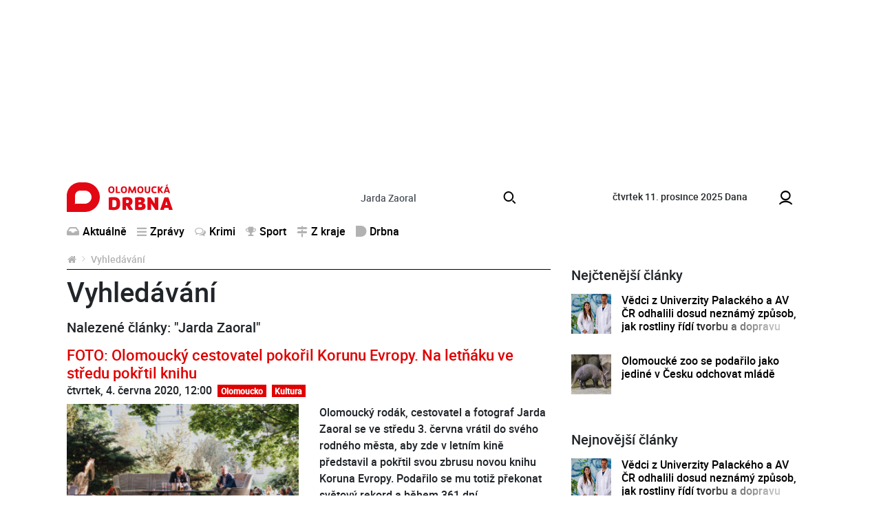

--- FILE ---
content_type: text/html; charset=utf-8
request_url: https://www.olomouckadrbna.cz/vyhledavani.html?search=Jarda+Zaoral
body_size: 5903
content:
<!DOCTYPE html>
<html lang="cs">
<head prefix="og: http://ogp.me/ns# fb: http://ogp.me/ns/fb# article: http://ogp.me/ns/article#">
    <meta name="viewport" content="width=device-width, initial-scale=1, maximum-scale=1, shrink-to-fit=no" />
    <title>Jarda Zaoral  |  Vyhledávání  |  Olomoucká Drbna - zprávy z Olomouce a Olomouckého kraje</title>
    <link rel="apple-touch-icon" sizes="180x180" href="https://www.olomouckadrbna.cz/templates/drbna-2019/favicon/apple-touch-icon.png">
    <link rel="icon" type="image/png" sizes="32x32" href="https://www.olomouckadrbna.cz/templates/drbna-2019/favicon/favicon-32x32.png">
    <link rel="icon" type="image/png" sizes="16x16" href="https://www.olomouckadrbna.cz/templates/drbna-2019/favicon/favicon-16x16.png">
    <link rel="manifest" href="https://www.olomouckadrbna.cz/templates/drbna-2019/favicon/site.webmanifest">
    <link rel="mask-icon" href="https://www.olomouckadrbna.cz/templates/drbna-2019/favicon/safari-pinned-tab.svg" color="#5bbad5">
    <meta name="msapplication-TileColor" content="#da532c">
    <meta name="msapplication-config" content="https://www.olomouckadrbna.cz/templates/drbna-2019/favicon/browserconfig.xml" />
    <meta name="theme-color" content="#ffffff">
    <link href="https://www.olomouckadrbna.cz/templates/drbna-2019/stylesheet-1672748759.css" type="text/css" rel="stylesheet" />
<meta charset="UTF-8" />
<meta name="robots" content="index, follow, archive" />
<meta name="googlebot" content="index, follow, snippet, archive" />
<meta property="og:type" content="website" />
<meta property="og:url" content="https://www.olomouckadrbna.cz/vyhledavani.html" />
<meta property="og:image" content="https://www.olomouckadrbna.cz/files/drbna/images/meta/16122656915011-124-9213430.png" />
<meta property="og:site_name" content="Olomoucká Drbna - zprávy z Olomouce a Olomouckého kraje" />
<meta property="fb:app_id" content="221050128088358" />
<meta property="fb:admins" content="100000245556778" />
<meta name="keywords" content="Olomoucká Drbna, portal, zpravodajství" />
<meta name="description" content="Olomoucká Drbna - zpravodajský portál" /> 
</head><body>
    <script>
  window.fbAsyncInit = function() {
    FB.init({
      appId: '221050128088358',
      xfbml: true,
      version: 'v4.0'
    });
  };
</script>
<script async defer src="https://connect.facebook.net/cs_CZ/sdk.js"></script>

    <!-- .layoutTop -->
    <div class="layoutTop">
        <div class="container">
            <div class="banner banner--position8 text-center mb-4"><div class="banner__slot d-inline-block"><div id='sub_leaderboard'></div></div></div>        </div>
    </div>
    <!-- /.layoutTop -->

<!-- .layoutHeader -->
<div class="layoutHeader">
    <div class="container bg-white">

        <!-- .brandHeader-->
        <div class="brandHeader align-self-center">
            <!-- .brand.brand-header -->
                        <div class="brand brand--header brand--instance124">
                <a href="https://www.olomouckadrbna.cz/" title="Jarda Zaoral  |  Vyhledávání  |  Olomoucká Drbna - zprávy z Olomouce a Olomouckého kraje">
                    <img src="https://www.olomouckadrbna.cz/templates/drbna-2019/images/layout/olomouckadrbna/logo-olomoucka-drbna.svg" alt="Jarda Zaoral  |  Vyhledávání  |  Olomoucká Drbna - zprávy z Olomouce a Olomouckého kraje" width="154" height="43" class="img-fluid" />
                </a>
            </div>
            <!-- /.brand.brand-header -->
        </div>
        <!-- /.brandHeader-->

        <!-- .svatekHeader -->
        <div class="svatekHeader d-none d-lg-block">
            <span class="text-lowercase">čtvrtek 11. prosince 2025</span>
            <span class="float-right float-lg-none">Dana</span>
        </div>
        <!-- /.svatekHeader -->

        <!-- .menuUser -->
        <div class="menuUser align-self-center">
            <!-- .menuUser__list -->
            <ul class="menuUser__list">
                <li><a href="https://www.olomouckadrbna.cz/profile/login.html" title="Můj profil" class="btnAfterAddon" data-afteraddon="Profil"><span class="icon icon-user"></span></a></li>            </ul>
            <!-- /.menuUser__list -->
            <!-- .menuMain__toggle -->
            <button class="navbar-toggler menuMain__toggle btnAfterAddon" data-afteraddon="Menu" type="button" data-toggle="collapse" data-target="#navbarNavDropdown" aria-controls="navbarNavDropdown" aria-expanded="false">
                <span class="icon icon-bars"></span>
            </button>
            <!-- /.menuMain__toggle -->
        </div>
        <!-- /.menuUser -->

    </div>
</div>
<!-- /.layoutHeader -->

<!-- .layoutMenu -->
<div class="layoutMenu">
    <div class="container bg-white">
        <!-- .menuMain -->
        <nav class="navbar navbar-expand-lg navbar-light bg-white menuMain">
            <!-- .menuMain__collapse -->
            <div class="collapse navbar-collapse menuMain__collapse" id="navbarNavDropdown">
                <div class="menuMain__collapseCover flex-grow-1">
                    <div class="menuMain__collapseContent">
                        <div class="formSearch my-1">
                            <form action="https://www.olomouckadrbna.cz/vyhledavani.html" method="get" enctype="multipart/form-data" class="need-validated">                                <div class="input-group">
                                    <input type="search" name="search" placeholder="Hledat ve zprávách..." class="form-control" value="Jarda Zaoral" required />
                                    <div class="input-group-append">
                                        <button type="submit" class="btn btn-link">
                                            <span class="icon icon-search"></span>
                                        </button>
                                    </div>
                                </div>
                            </form>                        </div>
                        <div class="d-flex flex-column flex-lg-row">
                            <div>
                                
<!-- .menuMain__list -->
<ul class="navbar-nav w-100 menuMain__list"><li class="nav-item"><a href="https://www.olomouckadrbna.cz/aktualne.html" title="Aktuálně" class="nav-link"><span class="icon icon-inbox"></span>Aktuálně</a></li><li class="nav-item dropdown"><a href="https://www.olomouckadrbna.cz/zpravy.html" title="Zprávy" class="nav-link" data-toggle="dropdown" role="button" aria-haspopup="true" aria-expanded="false"><span class="icon icon-bars"></span>Zprávy</a><div class="dropdown-menu"><a href="https://www.olomouckadrbna.cz/zpravy.html" title="Zprávy" class="dropdown-item active">Zprávy</a><a href="https://www.olomouckadrbna.cz/zpravy/spolecnost.html" title="Společnost" class="dropdown-item"><span class="icon icon-noicon"></span>Společnost</a><a href="https://www.olomouckadrbna.cz/zpravy/kultura.html" title="Kultura" class="dropdown-item"><span class="icon icon-noicon"></span>Kultura</a><a href="https://www.olomouckadrbna.cz/zpravy/politika.html" title="Politika" class="dropdown-item"><span class="icon icon-noicon"></span>Politika</a><a href="https://www.olomouckadrbna.cz/zpravy/doprava.html" title="Doprava" class="dropdown-item"><span class="icon icon-noicon"></span>Doprava</a><a href="https://www.olomouckadrbna.cz/zpravy/zdravi.html" title="Zdraví" class="dropdown-item"><span class="icon icon-noicon"></span>Zdraví</a><a href="https://www.olomouckadrbna.cz/zpravy/vzdelani.html" title="Vzdělání" class="dropdown-item"><span class="icon icon-noicon"></span>Vzdělání</a></div></li><li class="nav-item"><a href="https://www.olomouckadrbna.cz/krimi.html" title="Krimi" class="nav-link"><span class="icon icon-comments"></span>Krimi</a></li><li class="nav-item dropdown"><a href="https://www.olomouckadrbna.cz/sport.html" title="Sport" class="nav-link" data-toggle="dropdown" role="button" aria-haspopup="true" aria-expanded="false"><span class="icon icon-trophy"></span>Sport</a><div class="dropdown-menu"><a href="https://www.olomouckadrbna.cz/sport.html" title="Sport" class="dropdown-item active">Sport</a><a href="https://www.olomouckadrbna.cz/sport/fotbal.html" title="Fotbal" class="dropdown-item"><span class="icon icon-noicon"></span>Fotbal</a><a href="https://www.olomouckadrbna.cz/sport/hokej.html" title="Hokej" class="dropdown-item"><span class="icon icon-noicon"></span>Hokej</a><a href="https://www.olomouckadrbna.cz/sport/ostatni-sporty.html" title="Ostatní sporty" class="dropdown-item"><span class="icon icon-noicon"></span>Ostatní sporty</a></div></li><li class="nav-item dropdown"><a href="https://www.olomouckadrbna.cz/z-kraje.html" title="Z kraje" class="nav-link" data-toggle="dropdown" role="button" aria-haspopup="true" aria-expanded="false"><span class="icon icon-map-signs"></span>Z kraje</a><div class="dropdown-menu"><a href="https://www.olomouckadrbna.cz/z-kraje.html" title="Z kraje" class="dropdown-item active">Z kraje</a><a href="https://www.olomouckadrbna.cz/z-kraje/jeseniky.html" title="Jeseníky" class="dropdown-item"><span class="icon icon-noicon"></span>Jeseníky</a><a href="https://www.olomouckadrbna.cz/z-kraje/sumpersko.html" title="Šumpersko" class="dropdown-item"><span class="icon icon-noicon"></span>Šumpersko</a><a href="https://www.olomouckadrbna.cz/z-kraje/prostejovsko.html" title="Prostějovsko" class="dropdown-item"><span class="icon icon-noicon"></span>Prostějovsko</a><a href="https://www.olomouckadrbna.cz/z-kraje/prerovsko.html" title="Přerovsko" class="dropdown-item"><span class="icon icon-noicon"></span>Přerovsko</a><a href="https://www.olomouckadrbna.cz/z-kraje/olomoucko.html" title="Olomoucko" class="dropdown-item"><span class="icon icon-noicon"></span>Olomoucko</a></div></li><li class="nav-item dropdown"><a href="https://www.olomouckadrbna.cz/drbna.html" title="Drbna" class="nav-link" data-toggle="dropdown" role="button" aria-haspopup="true" aria-expanded="false"><span class="icon icon-drbna"></span>Drbna</a><div class="dropdown-menu"><a href="https://www.olomouckadrbna.cz/drbna.html" title="Drbna" class="dropdown-item active">Drbna</a><a href="https://www.olomouckadrbna.cz/drbna/zivot-a-styl.html" title="Život &amp; styl" class="dropdown-item"><span class="icon icon-noicon"></span>Život &amp; styl</a><a href="https://www.olomouckadrbna.cz/drbna/radilka.html" title="Radilka" class="dropdown-item"><span class="icon icon-noicon"></span>Radilka</a><a href="https://www.olomouckadrbna.cz/drbna/rozhovory.html" title="Rozhovory" class="dropdown-item"><span class="icon icon-noicon"></span>Rozhovory</a><a href="https://www.olomouckadrbna.cz/drbna/online-chat.html" title="Online chat" class="dropdown-item"><span class="icon icon-noicon"></span>Online chat</a><a href="https://www.olomouckadrbna.cz/drbna/neobycejni.html" title="(Ne)Obyčejní" class="dropdown-item"><span class="icon icon-noicon"></span>(Ne)Obyčejní</a><a href="https://www.olomouckadrbna.cz/drbna/blogy-a-komentare.html" title="Blogy a komentáře" class="dropdown-item"><span class="icon icon-noicon"></span>Blogy a komentáře</a><a href="https://www.olomouckadrbna.cz/drbna/historicka.html" title="Historička" class="dropdown-item"><span class="icon icon-noicon"></span>Historička</a></div></li></ul>
<!-- /.menuMain__list -->
                            </div>
                            <div class="ml-lg-auto">
                                
<!-- .menuMainRight__list -->
<ul class="navbar-nav menuMain__list menuMainRight__list"></ul>
<!-- /.menuMain__list -->
                            </div>
                        </div>
                    </div>
                </div>
            </div>
            <!-- /.menuMain__collapse -->
        </nav>
        <!-- /.menuMain -->
    </div>
</div>
<!-- /.layoutMenu -->


<!-- .layoutContent -->
<div class="layoutContent">
    <div class="container bg-white">
                    <div class="row">
                <div class="col-12 col-md-8 contentMain">
                    <!-- .breadcrumbCover --><nav class="mb-2 breadcrumbCover" aria-label="breadcrumb"><!-- .breadcrumb --><ol class="breadcrumb d-inline-flex flex-column"><li class="breadcrumb-item"><a href="https://www.olomouckadrbna.cz/" title="Olomoucká Drbna - zprávy z Olomouce a Olomouckého kraje"><span class="icon icon-home"></span></a></li><li class="breadcrumb-item active" aria-current="page">Vyhledávání</li></ol><!-- /.breadcrumb --></nav><!-- /.breadcrumbCover --><div class="detail"><h1 class="mb-3 headingMain">Vyhledávání</h1><h2 class="headingSection">Nalezené články: "Jarda Zaoral"</h2><div class="row">
<!-- .loop.loopArticle -->
<div class="row loop loop--inline loopArticle mx-0"><div class="col-12">
<!-- .loop__heading -->
<h2 class="mb-0 loop__heading"><a href="https://www.olomouckadrbna.cz/zpravy/kultura/18707-foto-olomoucky-cestovatel-pokoril-korunu-evropy-na-letnaku-pokrtil-ve-stredu-knihu.html" title="FOTO: Olomoucký cestovatel pokořil Korunu Evropy. Na letňáku ve středu pokřtil knihu">FOTO: Olomoucký cestovatel pokořil Korunu Evropy. Na letňáku ve středu pokřtil knihu</a></h2>
<!-- /.loop__heading -->

<!-- .loop__date -->
<p class="mb-2 loop__date">čtvrtek, 4.&nbsp;června&nbsp;2020, 12:00<span class="loopArticle__tags"><a href="https://www.olomouckadrbna.cz/z-kraje/olomoucko.html" title="Olomoucko" class="badge badge-primary ml-2">Olomoucko</a><a href="https://www.olomouckadrbna.cz/zpravy/kultura.html" title="Kultura" class="badge badge-primary ml-2">Kultura</a></span></p>
<!-- /.loop__date -->
</div><div class="col-12 col-lg-6 mb-2 mb-lg-0"><a href="https://www.olomouckadrbna.cz/zpravy/kultura/18707-foto-olomoucky-cestovatel-pokoril-korunu-evropy-na-letnaku-pokrtil-ve-stredu-knihu.html" title="FOTO: Olomoucký cestovatel pokořil Korunu Evropy. Na letňáku ve středu pokřtil knihu" class="loopArticle__img"><img src="https://www.olomouckadrbna.cz/files/drbna/images/page/2020/06/04/size2-15912562398937-124-foto-olomoucky-cestovatel-pokoril-korunu-evropy-na-letnaku-pokrtil-ve-stredu-knihu.jpg" alt="FOTO: Olomoucký cestovatel pokořil Korunu Evropy. Na letňáku ve středu pokřtil knihu" class="img-fluid" width="750" height="434" /></a></div><div class="col-12 col-lg-6">
<!-- .loop__content -->
<div class="loop__content"><p class="m-0">Olomoucký rodák, cestovatel a fotograf Jarda Zaoral se ve středu 3. června vrátil do svého rodného města, aby zde v letním kině představil a pokřtil svou zbrusu novou knihu Koruna Evropy. Podařilo se mu totiž překonat světový rekord a během 361 dní...</p></div>
<!-- /.loop__content -->
</div></div>
<!-- /.loop.loopArticle -->

<!-- .loop.loopArticle -->
<div class="row loop loop--inline loopArticle mx-0"><div class="col-12">
<!-- .loop__heading -->
<h2 class="mb-0 loop__heading"><a href="https://www.olomouckadrbna.cz/zpravy/spolecnost/18688-neobycejni-otevrel-jsem-guinnessovku-a-dival-se-co-bych-mohl-pokorit-rika-olomoucky-cestovatel-jarda-zaoral.html" title="(NE)OBYČEJNÍ: Otevřel jsem Guinnessovku a díval se, co bych mohl pokořit, říká olomoucký cestovatel Jarda Zaoral">(NE)OBYČEJNÍ: Otevřel jsem Guinnessovku a díval se, co bych mohl pokořit, říká olomoucký cestovatel Jarda Zaoral</a></h2>
<!-- /.loop__heading -->

<!-- .loop__date -->
<p class="mb-2 loop__date">středa, 3.&nbsp;června&nbsp;2020, 07:56<span class="loopArticle__tags"><a href="https://www.olomouckadrbna.cz/zpravy/spolecnost.html" title="Společnost" class="badge badge-primary ml-2">Společnost</a><a href="https://www.olomouckadrbna.cz/z-kraje/olomoucko.html" title="Olomoucko" class="badge badge-primary ml-2">Olomoucko</a><a href="https://www.olomouckadrbna.cz/drbna/neobycejni.html" title="(Ne)Obyčejní" class="badge badge-primary ml-2">(Ne)Obyčejní</a></span></p>
<!-- /.loop__date -->
</div><div class="col-12 col-lg-6 mb-2 mb-lg-0"><a href="https://www.olomouckadrbna.cz/zpravy/spolecnost/18688-neobycejni-otevrel-jsem-guinnessovku-a-dival-se-co-bych-mohl-pokorit-rika-olomoucky-cestovatel-jarda-zaoral.html" title="(NE)OBYČEJNÍ: Otevřel jsem Guinnessovku a díval se, co bych mohl pokořit, říká olomoucký cestovatel Jarda Zaoral" class="loopArticle__img"><img src="https://www.olomouckadrbna.cz/files/drbna/images/page/2020/06/03/size2-15911633168476-124-neobycejni-otevrel-jsem-guinnessovku-a-dival-se-co-bych-mohl-pokorit-rika-olomoucky-cestovatel-jarda.jpg" alt="(NE)OBYČEJNÍ: Otevřel jsem Guinnessovku a díval se, co bych mohl pokořit, říká olomoucký cestovatel Jarda Zaoral" class="img-fluid" width="750" height="434" /></a></div><div class="col-12 col-lg-6">
<!-- .loop__content -->
<div class="loop__content"><p class="m-0">S cestovatelem a profesionálním fotografem Jardou Zaoralem si dáváme sraz na Karlově mostě, zahraniční turisté ho stále nezaplnili úplně, a tak máme při západu slunce klid na příjemné povídání o tom, jak Jarda během 361 dní zdolal pětačtyřicet...</p></div>
<!-- /.loop__content -->
</div></div>
<!-- /.loop.loopArticle -->
</div><p class="mb-4"><a href="?search=Jarda Zaoral&amp;cat=page" class="btn btn-primary">Více článků &raquo;</a></p><h2 class="headingSection">Nalezené fotogalerie: "Jarda Zaoral"</h2><p class="mb-4">Nebyla nalezena žádná fotogalerie.</p><h2 class="headingSection">Nalezené profily: "Jarda Zaoral"</h2><p class="mb-4">Nebyly nalezeny žádné profily.</p></div>                </div>
                <div class="col-12 col-md-4 contentRight">
                    <div class="banner banner--position11 text-center mb-4"><div class="banner__slot d-inline-block"><div id='sub_square1'></div></div></div><div class="listArticlesSmall"><h2 class="headingSection listArticlesSmall__heading">Nejčtenější články</h2>
<!-- .loopArticleSmall -->
<div class="loopArticleSmall loopArticleSmall--xs"><a href="https://www.olomouckadrbna.cz/zpravy/spolecnost/28569-vedci-z-univerzity-palackeho-a-av-cr-odhalili-dosud-neznamy-zpusob-jak-rostliny-ridi-tvorbu-a-dopravu-svych-hormonu.html" class="loopArticleSmall__img" title="Vědci z Univerzity Palackého a AV ČR odhalili dosud neznámý způsob, jak rostliny řídí tvorbu a dopravu svých hormonů"><img src="https://www.olomouckadrbna.cz/templates/drbna-2019/images/layout/article-placeholder.png" data-src="https://www.olomouckadrbna.cz/files/drbna/images/page/2023/07/31/size1-16908209462591-124-vedci-z-univerzity-palackeho-a-av-cr-odhalili-dosud-neznamy-zpusob-jak-rostliny-ridi-tvorbu-a-doprav.jpg" alt="Vědci z Univerzity Palackého a AV ČR odhalili dosud neznámý způsob, jak rostliny řídí tvorbu a dopravu svých hormonů" width="750" height="434" class="img-fluid lazyload" /></a><h3 class="loopArticleSmall__heading loopArticleSmall__heading--threeLine"><a href="https://www.olomouckadrbna.cz/zpravy/spolecnost/28569-vedci-z-univerzity-palackeho-a-av-cr-odhalili-dosud-neznamy-zpusob-jak-rostliny-ridi-tvorbu-a-dopravu-svych-hormonu.html" title="Vědci z Univerzity Palackého a AV ČR odhalili dosud neznámý způsob, jak rostliny řídí tvorbu a dopravu svých hormonů">Vědci z Univerzity Palackého a AV ČR odhalili dosud neznámý způsob, jak rostliny řídí tvorbu a dopravu svých hormonů</a></h3></div>
<!-- /.loopArticleSmall -->

<!-- .loopArticleSmall -->
<div class="loopArticleSmall loopArticleSmall--xs"><a href="https://www.olomouckadrbna.cz/z-kraje/olomoucko/28564-olomoucke-zoo-se-podarilo-jako-jedine-v-cesku-odchovat-mlade.html" class="loopArticleSmall__img" title="Olomoucké zoo se podařilo jako jediné v Česku odchovat mládě"><img src="https://www.olomouckadrbna.cz/templates/drbna-2019/images/layout/article-placeholder.png" data-src="https://www.olomouckadrbna.cz/files/drbna/images/page/2023/07/31/size1-16907939887715-124-olomoucke-zoo-se-podarilo-jako-jedine-v-cesku-odchovat-mlade.jpg" alt="Olomoucké zoo se podařilo jako jediné v Česku odchovat mládě" width="750" height="434" class="img-fluid lazyload" /></a><h3 class="loopArticleSmall__heading loopArticleSmall__heading--threeLine"><a href="https://www.olomouckadrbna.cz/z-kraje/olomoucko/28564-olomoucke-zoo-se-podarilo-jako-jedine-v-cesku-odchovat-mlade.html" title="Olomoucké zoo se podařilo jako jediné v Česku odchovat mládě">Olomoucké zoo se podařilo jako jediné v Česku odchovat mládě</a></h3></div>
<!-- /.loopArticleSmall -->
</div><div class="banner banner--position12 text-center mb-4"><div class="banner__slot d-inline-block"><div id='sub_doubleSquare1'></div></div></div><div class="listArticlesSmall"><h2 class="headingSection listArticlesSmall__heading">Nejnovější články</h2>
<!-- .loopArticleSmall -->
<div class="loopArticleSmall loopArticleSmall--xs"><a href="https://www.olomouckadrbna.cz/zpravy/spolecnost/28569-vedci-z-univerzity-palackeho-a-av-cr-odhalili-dosud-neznamy-zpusob-jak-rostliny-ridi-tvorbu-a-dopravu-svych-hormonu.html" class="loopArticleSmall__img" title="Vědci z Univerzity Palackého a AV ČR odhalili dosud neznámý způsob, jak rostliny řídí tvorbu a dopravu svých hormonů"><img src="https://www.olomouckadrbna.cz/templates/drbna-2019/images/layout/article-placeholder.png" data-src="https://www.olomouckadrbna.cz/files/drbna/images/page/2023/07/31/size1-16908209462591-124-vedci-z-univerzity-palackeho-a-av-cr-odhalili-dosud-neznamy-zpusob-jak-rostliny-ridi-tvorbu-a-doprav.jpg" alt="Vědci z Univerzity Palackého a AV ČR odhalili dosud neznámý způsob, jak rostliny řídí tvorbu a dopravu svých hormonů" width="750" height="434" class="img-fluid lazyload" /></a><h3 class="loopArticleSmall__heading loopArticleSmall__heading--threeLine"><a href="https://www.olomouckadrbna.cz/zpravy/spolecnost/28569-vedci-z-univerzity-palackeho-a-av-cr-odhalili-dosud-neznamy-zpusob-jak-rostliny-ridi-tvorbu-a-dopravu-svych-hormonu.html" title="Vědci z Univerzity Palackého a AV ČR odhalili dosud neznámý způsob, jak rostliny řídí tvorbu a dopravu svých hormonů">Vědci z Univerzity Palackého a AV ČR odhalili dosud neznámý způsob, jak rostliny řídí tvorbu a dopravu svých hormonů</a></h3></div>
<!-- /.loopArticleSmall -->

<!-- .loopArticleSmall -->
<div class="loopArticleSmall loopArticleSmall--xs"><a href="https://www.olomouckadrbna.cz/z-kraje/olomoucko/28564-olomoucke-zoo-se-podarilo-jako-jedine-v-cesku-odchovat-mlade.html" class="loopArticleSmall__img" title="Olomoucké zoo se podařilo jako jediné v Česku odchovat mládě"><img src="https://www.olomouckadrbna.cz/templates/drbna-2019/images/layout/article-placeholder.png" data-src="https://www.olomouckadrbna.cz/files/drbna/images/page/2023/07/31/size1-16907939887715-124-olomoucke-zoo-se-podarilo-jako-jedine-v-cesku-odchovat-mlade.jpg" alt="Olomoucké zoo se podařilo jako jediné v Česku odchovat mládě" width="750" height="434" class="img-fluid lazyload" /></a><h3 class="loopArticleSmall__heading loopArticleSmall__heading--threeLine"><a href="https://www.olomouckadrbna.cz/z-kraje/olomoucko/28564-olomoucke-zoo-se-podarilo-jako-jedine-v-cesku-odchovat-mlade.html" title="Olomoucké zoo se podařilo jako jediné v Česku odchovat mládě">Olomoucké zoo se podařilo jako jediné v Česku odchovat mládě</a></h3></div>
<!-- /.loopArticleSmall -->

<!-- .loopArticleSmall -->
<div class="loopArticleSmall loopArticleSmall--xs"><a href="https://www.olomouckadrbna.cz/z-kraje/28559-olomoucky-kraj-vypsal-dotaci-na-peci-o-stromy-a-zelen.html" class="loopArticleSmall__img" title="Olomoucký kraj vypsal dotaci na péči o stromy a zeleň"><img src="https://www.olomouckadrbna.cz/templates/drbna-2019/images/layout/article-placeholder.png" data-src="https://www.olomouckadrbna.cz/files/drbna/images/page/2023/07/30/size1-16907169467957-124-olomoucky-kraj-vypsal-dotaci-na-peci-o-stromy-a-zelen.jpg" alt="Olomoucký kraj vypsal dotaci na péči o stromy a zeleň" width="750" height="434" class="img-fluid lazyload" /></a><h3 class="loopArticleSmall__heading loopArticleSmall__heading--threeLine"><a href="https://www.olomouckadrbna.cz/z-kraje/28559-olomoucky-kraj-vypsal-dotaci-na-peci-o-stromy-a-zelen.html" title="Olomoucký kraj vypsal dotaci na péči o stromy a zeleň">Olomoucký kraj vypsal dotaci na péči o stromy a zeleň</a></h3></div>
<!-- /.loopArticleSmall -->

<!-- .loopArticleSmall -->
<div class="loopArticleSmall loopArticleSmall--xs"><a href="https://www.olomouckadrbna.cz/zpravy/kultura/28554-banovsky-poklad-pochazi-z-ritualu-z-doby-zelezne.html" class="loopArticleSmall__img" title="Bánovský poklad pochází z rituálu z doby železné"><img src="https://www.olomouckadrbna.cz/templates/drbna-2019/images/layout/article-placeholder.png" data-src="https://www.olomouckadrbna.cz/files/drbna/images/page/2023/07/28/size1-1690580429539-124-banovsky-poklad-pochazi-z-ritualu-z-doby-zelezne.jpg" alt="Bánovský poklad pochází z rituálu z doby železné" width="750" height="434" class="img-fluid lazyload" /></a><h3 class="loopArticleSmall__heading loopArticleSmall__heading--threeLine"><a href="https://www.olomouckadrbna.cz/zpravy/kultura/28554-banovsky-poklad-pochazi-z-ritualu-z-doby-zelezne.html" title="Bánovský poklad pochází z rituálu z doby železné">Bánovský poklad pochází z rituálu z doby železné</a></h3></div>
<!-- /.loopArticleSmall -->

<!-- .loopArticleSmall -->
<div class="loopArticleSmall loopArticleSmall--xs"><a href="https://www.olomouckadrbna.cz/z-kraje/olomoucko/28549-uz-jste-videli-mladata-lemuru-kata-v-olomoucke-zoo.html" class="loopArticleSmall__img" title="Už jste viděli mláďata lemurů kata v Olomoucké zoo?"><img src="https://www.olomouckadrbna.cz/templates/drbna-2019/images/layout/article-placeholder.png" data-src="https://www.olomouckadrbna.cz/files/drbna/images/page/2023/07/28/size1-16905408665129-124-uz-jste-videli-mladata-lemuru-kata-v-olomoucke-zoo.png" alt="Už jste viděli mláďata lemurů kata v Olomoucké zoo?" width="750" height="434" class="img-fluid lazyload" /></a><h3 class="loopArticleSmall__heading loopArticleSmall__heading--threeLine"><a href="https://www.olomouckadrbna.cz/z-kraje/olomoucko/28549-uz-jste-videli-mladata-lemuru-kata-v-olomoucke-zoo.html" title="Už jste viděli mláďata lemurů kata v Olomoucké zoo?">Už jste viděli mláďata lemurů kata v Olomoucké zoo?</a></h3></div>
<!-- /.loopArticleSmall -->
</div><div class="banner banner--position13 text-center mb-4"><div class="banner__slot d-inline-block"><div id='sub_doubleSquare2'></div></div></div>                </div>
                            </div>
                </div>
</div>
<!-- /.layoutContent -->


<!-- .layoutFooter -->
<div class="layoutFooter bg-light pt-4">
    <div class="container">
        <div class="row">
            <div class="col-12 col-lg-3">
                <!-- .brand.brand-footer -->
                <h2 class="brand brand--footer brand--instance124 mb-4">
                    <a href="https://www.olomouckadrbna.cz/" title="Jarda Zaoral  |  Vyhledávání  |  Olomoucká Drbna - zprávy z Olomouce a Olomouckého kraje">
                        <img src="https://www.olomouckadrbna.cz/templates/drbna-2019/images/layout/olomouckadrbna/logo-olomoucka-drbna.svg" alt="Jarda Zaoral  |  Vyhledávání  |  Olomoucká Drbna - zprávy z Olomouce a Olomouckého kraje" width="148" height="43" />
                    </a>
                </h2>
                <!-- /.brand.brand-footer -->
            </div>
            <div class="col-12 col-lg-9">
                <!-- .menuFooter -->
                <div class="clearfix menuFooter">
                    <ul class="mb-4"><li><a href="https://www.olomouckadrbna.cz/o-projektu.html" title="O projektu">O projektu</a></li><li><a href="https://www.olomouckadrbna.cz/eticky-kodex.html" title="Etický kodex">Etický kodex</a></li><li><a href="https://www.olomouckadrbna.cz/kontakt.html" title="Kontakt">Kontakt</a></li></ul>                    <p class="mb-4">
                                            </p>
                </div>
                <!-- /.menuFooter -->
                <div class="row">
                    <div class="col-12 col-lg-8 col-xl-7">
                    </div>
                    <div class="col-12 col-lg-4 offset-xl-1">
                        <!-- .girlFooter -->
                        <div class="girlFooter">
                            <a href="https://www.olomouckadrbna.cz/" title="Jarda Zaoral  |  Vyhledávání  |  Olomoucká Drbna - zprávy z Olomouce a Olomouckého kraje">
                                <img src="https://www.olomouckadrbna.cz/templates/drbna-2019/images/layout/olomouckadrbna/holka.png" alt="Jarda Zaoral  |  Vyhledávání  |  Olomoucká Drbna - zprávy z Olomouce a Olomouckého kraje" width="240" height="272" />
                            </a>
                        </div>
                        <!-- /.girlFooter -->
                    </div>
                </div>
            </div>
        </div>
    </div>
</div>
<!-- /.layoutFooter -->

<!-- .bootstrapHelper -->
<div class="bootstrapHelper">
    <div class="d-sm-none is-xs"></div>
    <div class="d-none d-sm-block d-md-none is-sm"></div>
    <div class="d-none d-md-block d-lg-none is-md"></div>
    <div class="d-none d-lg-block d-xl-none is-lg"></div>
    <div class="d-none d-xl-block is-xl"></div>
    <div class="w-100vw"></div>
    <div class="w-100"></div>
</div>
<!-- /.bootstrapHelper -->



<!-- #formLogin.formModal.template -->
<div id="formLogin" class="formModal template"><form action="https://www.olomouckadrbna.cz/prihlaseni.html" method="post" enctype="multipart/form-data" data-return-type="html" data-return-msg=".formLogin .system-message" data-redir-success="https://www.olomouckadrbna.cz/vyhledavani.html" novalidate><div class="text-center">
<!-- .formModal__heading -->
<h2 class="headingSection formModal__heading">Přihlášení uživatele</h2>
<!-- /.formModal__heading -->
</div>
<!-- .formModal__message -->
<div class="formModal__message"></div>
<!-- /.formModal__message -->
<div class="form-group"><label for="f_formLogin_name">Uživatelské jméno</label><input type="email" class="form-control" id="f_formLogin_name" name="name" required /></div><div class="form-group"><label for="f_formLogin_password">Heslo</label><input type="password" class="form-control" id="f_formLogin_password" name="password" required /></div><div class="form-group"><div class="custom-control custom-checkbox"><input type="checkbox" name="permanent" class="custom-control-input" id="f_formLogin_permanent" /><label for="f_formLogin_permanent" class="custom-control-label">Přihlásit trvale</label></div></div><div class="form-group mb-0 text-center"><button type="submit" class="btn btn-primary btn-lg btn-block">Přihlásit se</button><input type="hidden" name="system_login" value="1" /></div><div class="form-group text-center mb-0 mt-2"><a href="#formForgottenPassword" class="btn btn-link p-0" data-fancybox>Zapomněli jste heslo?</a></div>
<!-- .loader -->
<div class="loader"><div></div></div>
<!-- /.loader -->
</form></div>
<!-- /#formLogin.formModal.template -->

<!-- #formForgottenPassword.formModal.template -->
<div id="formForgottenPassword" class="formModal template"><form action="https://www.olomouckadrbna.cz/zapomenute-heslo.html" method="post" enctype="multipart/form-data" data-return-type="html" data-return-msg=".detailForgottenPassword .system-msg" novalidate><div class="text-center">
<!-- .formModal__heading -->
<h2 class="headingSection formModal__heading">Zapomenuté heslo</h2>
<!-- /.formModal__heading -->
</div>
<!-- .formModal__message -->
<div class="formModal__message"></div>
<!-- /.formModal__message -->
<div class="form-group"><label for="f_formForgottenPassword_email">Zadejte svou e-mailovou adresu</label><input type="email" class="form-control" id="f_formForgottenPassword_email" name="email" required /><small class="form-text text-muted">Na zadanou e-mailovou adresu bude zaslán e-mail s odkazem na změnu hesla.</small></div><div class="form-group mb-0 text-center"><input type="hidden" name="saveForgottenPasswordEmail" value="true" /><button type="submit" class="btn btn-primary">Odeslat žádost na změnu hesla</button></div>
<!-- .loader -->
<div class="loader"><div></div></div>
<!-- /.loader -->
</form></div>
<!-- /#formForgottenPassword.formModal.template -->
    <script>
    var _DRBNA = _DRBNA || {};
    _DRBNA.social_login_url = 'https://www.olomouckadrbna.cz/social-login.html';
    </script>
    <script src="https://www.olomouckadrbna.cz/vendor/ftsun/nickysys/js/javascript.php?lang_id=1&amp;tree_id=1888"></script>
    <script src="https://www.olomouckadrbna.cz/templates/drbna-2019/app-1672748759.js"></script>            <script src="https://www.olomouckadrbna.cz/templates/drbna-2019/modal/ad.js?slot=1765431661"></script>
        <script src="https://www.olomouckadrbna.cz/templates/drbna-2019/modal/modal.js"></script>
            <script src="https://www.olomouckadrbna.cz/templates/drbna-2019/javascript/clipboardLink.js"></script>
    </body></html>

--- FILE ---
content_type: application/javascript
request_url: https://www.olomouckadrbna.cz/templates/drbna-2019/modal/modal.js
body_size: 1151
content:
var e = document.createElement('div');
e.setAttribute("class", "modalAdblock");

var imageAddonData = {
    "budejcka.drbna.cz": "",
    "brnenska.drbna.cz": "-blond",
    "liberecka.drbna.cz": "-cerna",
    "olomoucka.drbna.cz": "-zrzka",
    "drbna.cz": "",
    "jihlavska.drbna.cz": "-blond",
    "hradecka.drbna.cz": "-blond",
	"plzenska.drbna.cz": "-blond",
    "karlovarska.drbna.cz": "",
    "prazska.drbna.cz": ""
};

var imageAddonKey = window.location.hostname;
imageAddonKey = imageAddonKey.toString();
imageAddonKey = imageAddonKey.replace(/^(www|m){0,1}\.{0,1}/i, '').toLowerCase();

var imageAddon = typeof imageAddonData[imageAddonKey] !== "undefined" ? imageAddonData[imageAddonKey] : '';

var c = '<div class="modalAdblock__overlay"></div>';
    c += '<div class="modalAdblock__content">';
        c += '<img src="'+NS2.PATH_HTTP+'templates/drbna-2019/images/adblock/adblock'+imageAddon+'.gif" width="529" height="434" alt="" class="modalAdblock__img" />';
        c += '<h2 class="modalAdblock__heading">Proč je Drbna smutná?</h2>';
        c += '<p class="modalAdblock__perex">Ach jo, už zase ty faktury a složenky! Je to dřina pořád všechno platit. :( Snažím se pro tebe psát zajímavé zprávy z tvého města úplně zadarmo, ale i já musím nějak platit nutné výdaje. V dnešní době už totiž ani redaktoři nechtějí psát jen pro moje hezké oči! Chápeš to? Kam ten svět spěje… :( Musím tedy na svůj chod nějak vydělávat, a to dělám reklamou – tedy PR články a bannerovou inzercí. No a ty mi to trošku komplikuješ tím, že si bannery blokuješ. :( Udělal bys mi moc velkou radost, kdyby sis na mém webu AdBlock vypnul. Prosím prosím, smutně koukám!</p>';
        c += '<p class="text-center"><a href="https://www.drbna.cz/4117-jak-vypnout-adblock.html" target="_blank" class="btn btn-primary btn-sm">Jak vypnout AdBlock</a></p>';
        c += '<div class="text-right"><a href="#" class="modalAdblock__continue btn btn-secondary btn-sm">Pokračovat dále &gt;</a></div>';
        c += '<a href="#" class="modalAdblock__close">&times;</a>';
    c += '</div>';

if(!document.getElementById('dr45TRsUi892'))
{
    e.innerHTML = c;
    document.body.appendChild(e);
    $(document).on("click", ".modalAdblock__close, .modalAdblock__continue", function(event)
    {
        event.preventDefault();
        $(".modalAdblock").remove();
        $.post(NS2.PATH_HTTP+"ajax/presentation/custom/drbna/adblock.php", function(){});
    });
}

--- FILE ---
content_type: text/plain; charset=utf-8
request_url: https://www.olomouckadrbna.cz/ajax/presentation/custom/drbna/kamDal_propojeneClanky_lazyload.php?lang_id=1&page_id=undefined&category_id=undefined&tree_id=1888&instance_id=undefined
body_size: 1006
content:
[{{MODULE_SEPARATOR}}][{{MODULE_SEPARATOR}}]<h2 class="headingSection">Komerční články</h2>
<!-- .loopArticleSmall -->
<div class="loopArticleSmall loopArticleSmall--xs"><a href="https://www.olomouckadrbna.cz/sport/ostatni-sporty/28347-silou-lvi-vzletem-sokolim-sokolsky-beh-republiky-spustil-registrace-bezcu.html" class="loopArticleSmall__img" title="Silou lví, vzletem sokolím! Sokolský běh republiky spustil registrace běžců"><img src="https://www.olomouckadrbna.cz/files/drbna/images/page/2023/06/17/size1-16870124275123-124-silou-lvi-vzletem-sokolim-sokolsky-beh-republiky-spustil-registrace-bezcu.jpeg" alt="Silou lví, vzletem sokolím! Sokolský běh republiky spustil registrace běžců" width="750" height="434" class="img-fluid lazyload" /></a><h2 class="loopArticleSmall__heading loopArticleSmall__heading--threeLine"><a href="https://www.olomouckadrbna.cz/sport/ostatni-sporty/28347-silou-lvi-vzletem-sokolim-sokolsky-beh-republiky-spustil-registrace-bezcu.html" title="Silou lví, vzletem sokolím! Sokolský běh republiky spustil registrace běžců">Silou lví, vzletem sokolím! Sokolský běh republiky spustil registrace běžců</a></h2></div>
<!-- /.loopArticleSmall -->

<!-- .loopArticleSmall -->
<div class="loopArticleSmall loopArticleSmall--xs"><a href="https://www.olomouckadrbna.cz/sport/28203-pred-santovkou-se-chysta-velkolepy-sportovni-den-predstavi-se-petadvacet-olomouckych-klubu.html" class="loopArticleSmall__img" title="Před Šantovkou se chystá velkolepý sportovní den. Představí se pětadvacet olomouckých klubů"><img src="https://www.olomouckadrbna.cz/files/drbna/images/page/2023/05/19/size1-16845325966129-124-pred-santovkou-se-chysta-velkolepy-sportovni-den-predstavi-se-petadvacet-olomouckych-klubu.jpg" alt="Před Šantovkou se chystá velkolepý sportovní den. Představí se pětadvacet olomouckých klubů" width="750" height="434" class="img-fluid lazyload" /></a><h2 class="loopArticleSmall__heading loopArticleSmall__heading--threeLine"><a href="https://www.olomouckadrbna.cz/sport/28203-pred-santovkou-se-chysta-velkolepy-sportovni-den-predstavi-se-petadvacet-olomouckych-klubu.html" title="Před Šantovkou se chystá velkolepý sportovní den. Představí se pětadvacet olomouckých klubů">Před Šantovkou se chystá velkolepý sportovní den. Představí se pětadvacet olomouckých klubů</a></h2></div>
<!-- /.loopArticleSmall -->

<!-- .loopArticleSmall -->
<div class="loopArticleSmall loopArticleSmall--xs"><a href="https://www.olomouckadrbna.cz/zpravy/zdravi/28129-ochrana-zdravi-jako-priorita-honeywell-nachystal-pro-zamestnance-specialni-preventivni-program.html" class="loopArticleSmall__img" title="Ochrana zdraví jako priorita. Honeywell nachystal pro zaměstnance speciální preventivní program"><img src="https://www.olomouckadrbna.cz/files/drbna/images/page/2023/05/04/size1-16832331564125-124-ochrana-zdravi-jako-priorita-honeywell-nachystal-pro-zamestnance-specialni-preventivni-program.jpg" alt="Ochrana zdraví jako priorita. Honeywell nachystal pro zaměstnance speciální preventivní program" width="750" height="434" class="img-fluid lazyload" /></a><h2 class="loopArticleSmall__heading loopArticleSmall__heading--threeLine"><a href="https://www.olomouckadrbna.cz/zpravy/zdravi/28129-ochrana-zdravi-jako-priorita-honeywell-nachystal-pro-zamestnance-specialni-preventivni-program.html" title="Ochrana zdraví jako priorita. Honeywell nachystal pro zaměstnance speciální preventivní program">Ochrana zdraví jako priorita. Honeywell nachystal pro zaměstnance speciální preventivní program</a></h2></div>
<!-- /.loopArticleSmall -->

<!-- .loopArticleSmall -->
<div class="loopArticleSmall loopArticleSmall--xs"><a href="https://www.olomouckadrbna.cz/zpravy/spolecnost/27881-chcete-poznat-nejjedovatejsi-druhy-stiru-na-svete-prijdte-na-akci-odpudivi-nebo-kouzelni-do-pevnosti-poznani.html" class="loopArticleSmall__img" title="Chcete poznat nejjedovatější druhy štírů na světě? Přijďte na akci Odpudiví nebo kouzelní do Pevnosti poznání"><img src="https://www.olomouckadrbna.cz/files/drbna/images/page/2023/03/24/size1-16796873207414-124-chcete-poznat-nejjedovatejsi-druhy-stiru-na-svete-prijdte-na-akci-odpudivi-nebo-kouzelni-do-pevnosti.jpg" alt="Chcete poznat nejjedovatější druhy štírů na světě? Přijďte na akci Odpudiví nebo kouzelní do Pevnosti poznání" width="750" height="434" class="img-fluid lazyload" /></a><h2 class="loopArticleSmall__heading loopArticleSmall__heading--threeLine"><a href="https://www.olomouckadrbna.cz/zpravy/spolecnost/27881-chcete-poznat-nejjedovatejsi-druhy-stiru-na-svete-prijdte-na-akci-odpudivi-nebo-kouzelni-do-pevnosti-poznani.html" title="Chcete poznat nejjedovatější druhy štírů na světě? Přijďte na akci Odpudiví nebo kouzelní do Pevnosti poznání">Chcete poznat nejjedovatější druhy štírů na světě? Přijďte na akci Odpudiví nebo kouzelní do Pevnosti poznání</a></h2></div>
<!-- /.loopArticleSmall -->

<!-- .loopArticleSmall -->
<div class="loopArticleSmall loopArticleSmall--xs"><a href="https://www.olomouckadrbna.cz/zpravy/spolecnost/27835-finale-miss-santovka-jiz-tento-vikend-ktera-z-divek-se-stane-novou-kralovnou-krasy.html" class="loopArticleSmall__img" title="Finále Miss Šantovka již tento víkend. Která z dívek se stane novou královnou krásy?"><img src="https://www.olomouckadrbna.cz/files/drbna/images/page/2023/03/17/size1-16790833972035-124-finale-miss-santovka-jiz-tento-vikend-ktera-z-divek-se-stane-novou-kralovnou-krasy.jpg" alt="Finále Miss Šantovka již tento víkend. Která z dívek se stane novou královnou krásy?" width="750" height="434" class="img-fluid lazyload" /></a><h2 class="loopArticleSmall__heading loopArticleSmall__heading--threeLine"><a href="https://www.olomouckadrbna.cz/zpravy/spolecnost/27835-finale-miss-santovka-jiz-tento-vikend-ktera-z-divek-se-stane-novou-kralovnou-krasy.html" title="Finále Miss Šantovka již tento víkend. Která z dívek se stane novou královnou krásy?">Finále Miss Šantovka již tento víkend. Která z dívek se stane novou královnou krásy?</a></h2></div>
<!-- /.loopArticleSmall -->


--- FILE ---
content_type: image/svg+xml
request_url: https://www.olomouckadrbna.cz/templates/drbna-2019/images/layout/olomouckadrbna/logo-olomoucka-drbna.svg
body_size: 1447
content:
<?xml version="1.0" encoding="utf-8"?>
<!-- Generator: Adobe Illustrator 27.1.1, SVG Export Plug-In . SVG Version: 6.00 Build 0)  -->
<svg version="1.1" id="Vrstva_1" xmlns="http://www.w3.org/2000/svg" xmlns:xlink="http://www.w3.org/1999/xlink" x="0px" y="0px"
	 viewBox="0 0 283.5 79.3" style="enable-background:new 0 0 283.5 79.3;" xml:space="preserve">
<style type="text/css">
	.st0{fill:#E30613;}
</style>
<g id="XMLID_43_">
	<g id="XMLID_119_">
		<g id="XMLID_324_">
			<path id="XMLID_345_" class="st0" d="M119.3,29.1c-5.5,0-8.3-3.1-8.3-9.2s2.8-9.2,8.3-9.2c5.5,0,8.3,3.1,8.3,9.2
				S124.8,29.1,119.3,29.1z M119.3,25.7c2.7,0,4.1-1.5,4.1-5.8s-1.4-5.8-4.1-5.8c-2.7,0-4.1,1.5-4.1,5.8S116.7,25.7,119.3,25.7z"/>
			<path id="XMLID_343_" class="st0" d="M135.2,25.4h7.6v3.4H131V11h4.2V25.4z"/>
			<path id="XMLID_340_" class="st0" d="M152.9,29.1c-5.5,0-8.3-3.1-8.3-9.2s2.8-9.2,8.3-9.2c5.5,0,8.3,3.1,8.3,9.2
				S158.4,29.1,152.9,29.1z M152.9,25.7c2.7,0,4.1-1.5,4.1-5.8s-1.4-5.8-4.1-5.8c-2.7,0-4.1,1.5-4.1,5.8S150.2,25.7,152.9,25.7z"/>
			<path id="XMLID_338_" class="st0" d="M173.3,28.8l-4.2-9.8l-1.1,9.8h-4.2l2-17.8h3.6l5.6,12.4l5.6-12.4h3.6l2,17.8h-4.2l-1.1-9.8
				l-4.2,9.8H173.3z"/>
			<path id="XMLID_335_" class="st0" d="M196.9,29.1c-5.5,0-8.3-3.1-8.3-9.2s2.8-9.2,8.3-9.2c5.5,0,8.3,3.1,8.3,9.2
				S202.4,29.1,196.9,29.1z M196.9,25.7c2.7,0,4.1-1.5,4.1-5.8s-1.4-5.8-4.1-5.8c-2.7,0-4.1,1.5-4.1,5.8S194.2,25.7,196.9,25.7z"/>
			<path id="XMLID_333_" class="st0" d="M208.5,22.8V11h4.2v11.5c0,2.2,0.9,3.2,3.1,3.2s3.1-1,3.1-3.2V11h4.2v11.8
				c0,4.1-2.5,6.3-7.3,6.3S208.5,26.9,208.5,22.8z"/>
			<path id="XMLID_331_" class="st0" d="M235.2,10.7c2,0,3.9,0.4,5.4,1.2l-1.3,3.1c-1-0.6-2.5-0.9-3.9-0.9c-3.3,0-4.8,1.5-4.8,5.8
				s1.6,5.8,4.8,5.8c1.3,0,2.8-0.3,3.9-0.9l1.3,3.1c-1.5,0.8-3.3,1.2-5.4,1.2c-5.3,0-8.8-2.3-8.8-9.2S229.9,10.7,235.2,10.7z"/>
			<path id="XMLID_329_" class="st0" d="M247.9,28.8h-4.2V11h4.2v7.5l5-7.5h4.7l-6,8.7l7.1,9.1h-4.8l-6-7.8V28.8z"/>
			<path id="XMLID_325_" class="st0" d="M269.9,11l6.5,17.8h-4.3l-1.1-3.3h-6.6l-1.1,3.3H259l6.5-17.8H269.9z M265.6,9.8l-0.9-2.3
				l5.1-1.9l0.9,2.3L265.6,9.8z M265.5,22.2h4.5l-2.2-6.7L265.5,22.2z"/>
		</g>
	</g>
	<g id="XMLID_64_">
		<g id="XMLID_228_">
			<path id="XMLID_241_" class="st0" d="M112.2,40.6c3.5-0.6,8.3-1.1,13.6-1.1c12.5,0,17.1,5.7,17.1,17.4s-4.6,17.4-17.1,17.4
				c-5.3,0-10-0.4-13.6-1.1V40.6z M121.9,66.5c1.1,0.2,2.2,0.2,3.2,0.2c5.8,0,8-1.8,8-9.7s-2.2-9.7-8-9.7c-1.1,0-2.3,0.1-3.2,0.2
				V66.5z"/>
			<path id="XMLID_238_" class="st0" d="M175.8,51.1c0,5.4-2.2,8.6-6.4,10.4l8.1,12.4h-10.7L160.5,63c-0.4,0-1.1,0-1.6-0.2v11h-9.6
				V41.1c2.8-0.8,7.5-1.5,11.7-1.5C171.7,39.6,175.8,43.7,175.8,51.1z M159,55.3c0.6,0.1,1.6,0.2,2.3,0.2c3.5,0,4.8-1.2,4.8-4.2
				c0-2.9-1.2-4.2-4.8-4.2c-0.8,0-1.7,0.1-2.3,0.2V55.3z"/>
			<path id="XMLID_234_" class="st0" d="M182.5,73.5V41.1c3.2-0.9,8.4-1.5,12.9-1.5c9.5,0,13.5,2.6,13.5,9.1c0,4.1-2.2,6.4-6.3,7
				c5.2,0.2,8.2,2.9,8.2,8.4c0,7.1-4.1,10.4-16,10.4C190.5,74.4,185.2,74,182.5,73.5z M192.1,52.9h2.6c3.2,0,4.5-0.7,4.5-2.9
				c0-2.2-1.5-2.7-4.3-2.7c-0.9,0-2.1,0.1-2.9,0.2V52.9z M192.1,59.9v6.4c1.1,0.1,2.5,0.2,3.8,0.2c4.1,0,5.3-0.9,5.3-3.5
				c0-2.2-1.5-3.2-5.2-3.2H192.1z"/>
			<path id="XMLID_232_" class="st0" d="M235.4,57.5V40.2h9.6v33.7h-8l-11.4-17.3v17.3h-9.6V40.2h8L235.4,57.5z"/>
			<path id="XMLID_229_" class="st0" d="M259.8,73.8h-10.1l11.7-33.7h10.4l11.7,33.7h-10.1l-1.7-5.6h-10.4L259.8,73.8z M263.6,60.8
				h5.9l-3-10L263.6,60.8z"/>
		</g>
	</g>
	<path id="XMLID_44_" class="st0" d="M76.7,11.6C70.3,5.3,61.8,1.1,52.3,0.2C51.1,0.1,49.9,0,48.6,0H35.8C16,0,0,16,0,35.8v43.5
		h48.6c0.5,0,1,0,1.5,0c21.2-0.8,38.2-18.2,38.2-39.6C88.3,28.7,83.8,18.8,76.7,11.6z M66.2,40.2c-0.3,9-7.4,16.1-16.1,17
		c-0.6,0.1-1.2,0.1-1.8,0.1H26.1c-1.7,0-3.3,0.3-4.9,0.9l0,0c0.6-1.4,0.9-3,0.9-4.6V35.8c0-7.6,6.2-13.7,13.7-13.7h12.8
		c0.5,0,1,0,1.5,0.1C59.3,22.9,66.5,30.7,66.2,40.2z"/>
</g>
</svg>


--- FILE ---
content_type: application/javascript
request_url: https://www.olomouckadrbna.cz/templates/drbna-2019/modal/ad.js?slot=1765431661
body_size: 2
content:
var e = document.createElement('div');
e.id = 'dr45TRsUi892';
e.style.display = 'none';
document.body.appendChild(e);